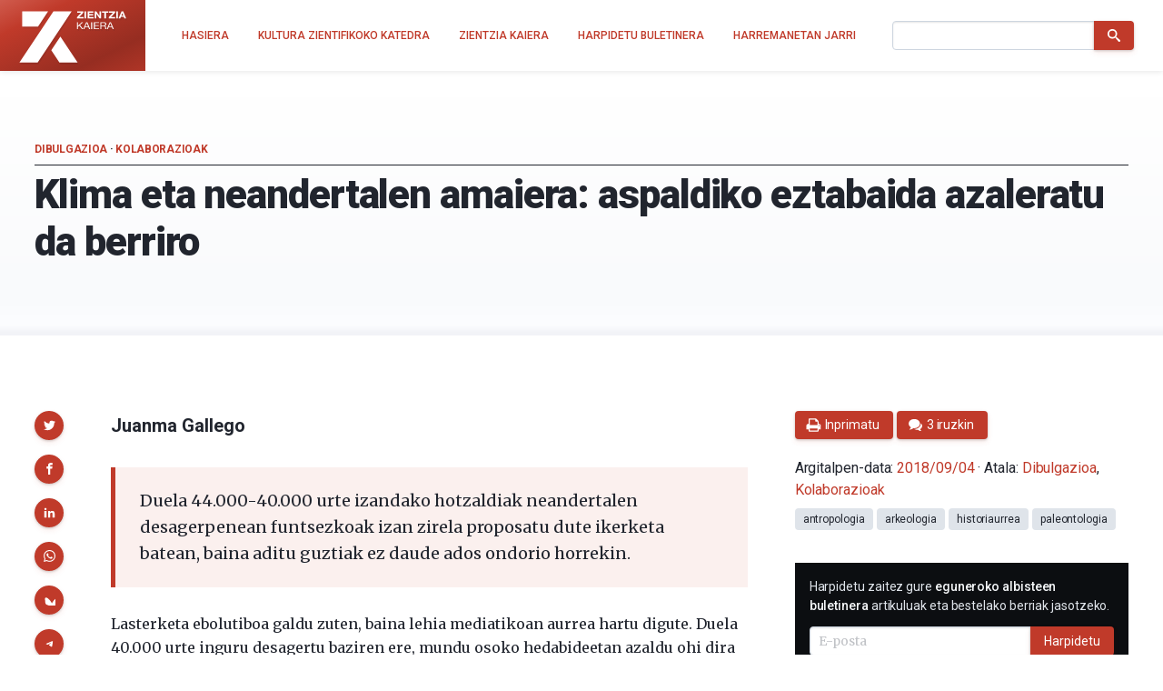

--- FILE ---
content_type: text/html; charset=UTF-8
request_url: https://zientziakaiera.eus/2018/09/04/klima-eta-neandertalen-amaiera-aspaldiko-eztabaida-azaleratu-da-berriro/
body_size: 22454
content:
<!doctype html>
<!--
Design and Development by:
____________________________________
  JOSE CUESTA
  jose.cuesta▷inerciacreativa.com
  https://inerciacreativa.com
  @inerciacreativa

-->
<html prefix="og: http://ogp.me/ns#" lang="eu">
<head>
	<meta charset="UTF-8">
	<meta name="viewport" content="width=device-width, initial-scale=1.0">
	
	<title>Klima eta neandertalen amaiera: aspaldiko eztabaida azaleratu da berriro - Zientzia Kaiera</title>
	<meta name="robots" content="index, follow, max-image-preview:large, max-snippet:-1, max-video-preview:-1">
	<meta name="description" content="Duela 44.000-40.000 urte izandako hotzaldiek neandertalen amaiera sortarazi edota funtsezkoak izan zirela proposatu dute ikerketa batean, baina aditu guztiak ez daude ados ondorio horrekin.">
	<meta property="og:locale" content="eu">
	<meta property="og:type" content="article">
	<meta property="og:title" content="Klima eta neandertalen amaiera: aspaldiko eztabaida azaleratu da berriro - Zientzia Kaiera">
	<meta property="og:description" content="Duela 44.000-40.000 urte izandako hotzaldiek neandertalen amaiera sortarazi edota funtsezkoak izan zirela proposatu dute ikerketa batean, baina aditu guztiak ez daude ados ondorio horrekin.">
	<meta property="og:url" content="https://zientziakaiera.eus/2018/09/04/klima-eta-neandertalen-amaiera-aspaldiko-eztabaida-azaleratu-da-berriro/">
	<meta property="og:site_name" content="Zientzia Kaiera">
	<meta property="article:publisher" content="https://www.facebook.com/CatedraDeCulturaCientifica">
	<meta property="article:published_time" content="2018-09-04T07:00:20+00:00">
	<meta property="article:modified_time" content="2018-09-03T17:38:32+00:00">
	<meta property="og:image" content="https://zientziakaiera.eus/app/uploads/2018/09/1_irudia_sapiens_neandertal.jpg">
	<meta property="og:image:width" content="984">
	<meta property="og:image:height" content="553">
	<meta property="og:image:type" content="image/jpeg">
	<meta name="author" content="Zientzia Kaiera">
	<meta name="twitter:card" content="summary_large_image">
	<meta name="twitter:creator" content="@https://twitter.com/zientzia_k">
	<meta name="twitter:site" content="@zientzia_k">
	<meta name="twitter:label1" content="Written by">
	<meta name="twitter:data1" content="Zientzia Kaiera">
	<meta name="twitter:label2" content="Est. reading time">
	<meta name="twitter:data2" content="4 minutua">
	<meta name="facebook-domain-verification" content="bk371ioks6b8njyq4royspidwjgu3c">
	<link href="https://zientziakaiera.eus/2018/09/04/klima-eta-neandertalen-amaiera-aspaldiko-eztabaida-azaleratu-da-berriro/" rel="canonical">
	<link crossorigin href="https://fonts.googleapis.com" rel="preconnect">
	<link crossorigin href="https://fonts.gstatic.com" rel="preconnect">
	<link href="https://zientziakaiera.eus/?p=8458" rel="shortlink">
	<link href="https://zientziakaiera.eus/feed/calendar/" rel="alternate" title="Subscribe to events — iCalendar" type="text/calendar">
	<link href="https://fonts.googleapis.com/css2?family=Roboto:wght@300;400;500;700;900&#038;family=Merriweather:ital,wght@0,400;0,700;1,400;1,700&#038;display=swap" rel="preload" as="style" crossorigin>
	<link href="https://fonts.googleapis.com/css2?family=Roboto:wght@300;400;500;700;900&#038;family=Merriweather:ital,wght@0,400;0,700;1,400;1,700&#038;display=swap" rel="stylesheet" media="print" crossorigin onload="this.media=&#039;all&#039;">
	<link href="https://zientziakaiera.eus/wp/wp-includes/css/classic-themes.min.css?ver=1" id="classic-theme-styles-css" media="all" rel="stylesheet">
	<link href="https://zientziakaiera.eus/app/themes/spin/assets/styles/app.85199f117369.css" id="spin-css" media="all" rel="stylesheet">
	<script async data-cfasync="false" data-wpfc-render="false" src="//www.googletagmanager.com/gtag/js?id=G-TE5XQ0E01E"></script>
	<script data-cfasync="false" data-wpfc-render="false">
		var mi_version = '8.13.1';
		var mi_track_user = true;
		var mi_no_track_reason = '';
		var disableStrs = [
		'ga-disable-G-TE5XQ0E01E',
		'ga-disable-UA-44160239-1',
		];
		/* Function to detect opted out users */
		function __gtagTrackerIsOptedOut() {
		for (var index = 0; index < disableStrs.length; index++) {
		if (document.cookie.indexOf(disableStrs[index] + '=true') > -1) {
		return true;
		}
		}
		return false;
		}
		/* Disable tracking if the opt-out cookie exists. */
		if (__gtagTrackerIsOptedOut()) {
		for (var index = 0; index < disableStrs.length; index++) {
		window[disableStrs[index]] = true;
		}
		}
		/* Opt-out function */
		function __gtagTrackerOptout() {
		for (var index = 0; index < disableStrs.length; index++) {
		document.cookie = disableStrs[index] + '=true; expires=Thu, 31 Dec 2099 23:59:59 UTC; path=/';
		window[disableStrs[index]] = true;
		}
		}
		if ('undefined' === typeof gaOptout) {
		function gaOptout() {
		__gtagTrackerOptout();
		}
		}
		window.dataLayer = window.dataLayer || [];
		window.MonsterInsightsDualTracker = {
		helpers: {},
		trackers: {},
		};
		if (mi_track_user) {
		function __gtagDataLayer() {
		dataLayer.push(arguments);
		}
		function __gtagTracker(type, name, parameters) {
		if (!parameters) {
		parameters = {};
		}
		if (parameters.send_to) {
		__gtagDataLayer.apply(null, arguments);
		return;
		}
		if (type === 'event') {
		parameters.send_to = monsterinsights_frontend.v4_id;
		var hookName = name;
		if (typeof parameters['event_category'] !== 'undefined') {
		hookName = parameters['event_category'] + ':' + name;
		}
		if (typeof MonsterInsightsDualTracker.trackers[hookName] !== 'undefined') {
		MonsterInsightsDualTracker.trackers[hookName](parameters);
		} else {
		__gtagDataLayer('event', name, parameters);
		}
		parameters.send_to = monsterinsights_frontend.ua;
		__gtagDataLayer(type, name, parameters);
		} else {
		__gtagDataLayer.apply(null, arguments);
		}
		}
		__gtagTracker('js', new Date());
		__gtagTracker('set', {
		'developer_id.dZGIzZG': true,
		});
		__gtagTracker('config', 'G-TE5XQ0E01E', {"forceSSL":"true","link_attribution":"true"} );
		__gtagTracker('config', 'UA-44160239-1', {"forceSSL":"true","link_attribution":"true"} );
		window.gtag = __gtagTracker;										(function () {
		/* https://developers.google.com/analytics/devguides/collection/analyticsjs/ */
		/* ga and __gaTracker compatibility shim. */
		var noopfn = function () {
		return null;
		};
		var newtracker = function () {
		return new Tracker();
		};
		var Tracker = function () {
		return null;
		};
		var p = Tracker.prototype;
		p.get = noopfn;
		p.set = noopfn;
		p.send = function () {
		var args = Array.prototype.slice.call(arguments);
		args.unshift('send');
		__gaTracker.apply(null, args);
		};
		var __gaTracker = function () {
		var len = arguments.length;
		if (len === 0) {
		return;
		}
		var f = arguments[len - 1];
		if (typeof f !== 'object' || f === null || typeof f.hitCallback !== 'function') {
		if ('send' === arguments[0]) {
		var hitConverted, hitObject = false, action;
		if ('event' === arguments[1]) {
		if ('undefined' !== typeof arguments[3]) {
		hitObject = {
		'eventAction': arguments[3],
		'eventCategory': arguments[2],
		'eventLabel': arguments[4],
		'value': arguments[5] ? arguments[5] : 1,
		}
		}
		}
		if ('pageview' === arguments[1]) {
		if ('undefined' !== typeof arguments[2]) {
		hitObject = {
		'eventAction': 'page_view',
		'page_path': arguments[2],
		}
		}
		}
		if (typeof arguments[2] === 'object') {
		hitObject = arguments[2];
		}
		if (typeof arguments[5] === 'object') {
		Object.assign(hitObject, arguments[5]);
		}
		if ('undefined' !== typeof arguments[1].hitType) {
		hitObject = arguments[1];
		if ('pageview' === hitObject.hitType) {
		hitObject.eventAction = 'page_view';
		}
		}
		if (hitObject) {
		action = 'timing' === arguments[1].hitType ? 'timing_complete' : hitObject.eventAction;
		hitConverted = mapArgs(hitObject);
		__gtagTracker('event', action, hitConverted);
		}
		}
		return;
		}
		function mapArgs(args) {
		var arg, hit = {};
		var gaMap = {
		'eventCategory': 'event_category',
		'eventAction': 'event_action',
		'eventLabel': 'event_label',
		'eventValue': 'event_value',
		'nonInteraction': 'non_interaction',
		'timingCategory': 'event_category',
		'timingVar': 'name',
		'timingValue': 'value',
		'timingLabel': 'event_label',
		'page': 'page_path',
		'location': 'page_location',
		'title': 'page_title',
		};
		for (arg in args) {
		if (!(!args.hasOwnProperty(arg) || !gaMap.hasOwnProperty(arg))) {
		hit[gaMap[arg]] = args[arg];
		} else {
		hit[arg] = args[arg];
		}
		}
		return hit;
		}
		try {
		f.hitCallback();
		} catch (ex) {
		}
		};
		__gaTracker.create = newtracker;
		__gaTracker.getByName = newtracker;
		__gaTracker.getAll = function () {
		return [];
		};
		__gaTracker.remove = noopfn;
		__gaTracker.loaded = true;
		window['__gaTracker'] = __gaTracker;
		})();
		} else {
		console.log("");
		(function () {
		function __gtagTracker() {
		return null;
		}
		window['__gtagTracker'] = __gtagTracker;
		window['gtag'] = __gtagTracker;
		})();
		}
	</script>
	<script id="monsterinsights-frontend-script-js" src="https://zientziakaiera.eus/app/plugins/google-analytics-for-wordpress/assets/js/frontend-gtag.min.js?ver=8.13.1"></script>
	<script data-cfasync="false" data-wpfc-render="false" id="monsterinsights-frontend-script-js-extra">
		var monsterinsights_frontend = {"js_events_tracking":"true","download_extensions":"doc,pdf,ppt,zip,xls,docx,pptx,xlsx","inbound_paths":"[{\"path\":\"\\\/go\\\/\",\"label\":\"affiliate\"},{\"path\":\"\\\/recommend\\\/\",\"label\":\"affiliate\"}]","home_url":"https:\/\/zientziakaiera.eus","hash_tracking":"false","ua":"UA-44160239-1","v4_id":"G-TE5XQ0E01E"};
	</script>
</head>
<body class="single single-post post-standard has-latest has-events" itemscope itemtype="https://schema.org/WebSite">
<header class="nav">
	<div class="nav__brand">
	<p class="nav__title" itemprop="name">Zientzia Kaiera — Kultura Zientifikoko Katedra</p>
	<p class="nav__description" itemprop="description">Kultura Zientifikoko Katedra</p>
	<link itemprop="publisher" href="#publisher">
	<link itemprop="image" href="https://zientziakaiera.eus/app/themes/spin/assets/images/logo.png">
	<a class="nav__link" href="https://zientziakaiera.eus/" itemprop="url" rel="home">
		<svg viewBox="0 0 510 278" focusable="false" role="img" class="brand brand--main"><defs><linearGradient id="background" x1="-.1" y1="0" x2="1.1" y2="1"><animate attributeName="y2" repeatCount="indefinite" dur="4s" keyTimes="0;0.5;1" values="-0.5;0.5;-0.5" keySplines="0.5 0 0.5 1;0.5 0 0.5 1" calcMode="spline"/><stop stop-color="#f03a24" offset="0"/><stop stop-color="#962d21" offset="1"/></linearGradient><path d="m164.995 22.443-38.748 58.125L5.88 261.139h85.233L211.445 80.538l38.711-58.095zm32.502 117.746-42.601 63.928 37.994 57.022h85.233zM18.781 22.452v70.92l73.978.006 8.543-12.81 38.708-58.071z" id="isotype"/><g id="logotype"><path d="m275.199 49.17 19.313-20.736h-17.795V22.46h28.331v5.614L285.737 48.81h19.815v5.975h-30.353V49.17zm35.009-26.711h7.918v32.325h-7.918V22.459zm14.883 0h26.919v5.974h-19.006v6.925h17.445v5.526h-17.445v7.925h19.414v5.975h-27.327V22.459zm32.688 0h7.864l15.022 21.687h.104V22.459h7.408v32.325h-7.917l-14.973-21.641h-.101v21.641h-7.408V22.459zm45.341 5.975h-10.789V22.46h29.498v5.974h-10.79v26.351h-7.919V28.434zm20.535 20.736 19.314-20.736h-17.794V22.46h28.33v5.614L434.192 48.81h19.814v5.975h-30.352V49.17zm35.011-26.711h7.915v32.325h-7.915V22.459zm24.714 0h8.119l13.46 32.325h-8.221l-2.725-7.199h-13.46l-2.826 7.199h-8.014l13.667-32.325zm-.752 19.829h9.326l-4.54-11.86h-.098l-4.688 11.86z" id="zientzia"/><g id="kaiera"><path d="M275.196 72.638h4.748v16.394l18.085-16.394h6.14l-15.037 13.261 15.641 19.617h-5.994l-12.89-16.622-5.944 5.112v11.51h-4.748V72.638z"/><path d="M318.223 72.638h5.246l13.94 32.878h-5.249l-3.898-9.898h-15.086l-3.997 9.898h-4.895l13.939-32.878zm-3.546 19.293h12.088L320.821 76.6h-.101l-6.043 15.331zm26.437-19.293h4.747v32.878h-4.747V72.638zm12.744 0h24.63v3.686h-19.879v10.453h18.533v3.682h-18.533v11.374h20.033v3.684h-24.784V72.638zm30.532 0h16.788c6.697 0 10.843 3.362 10.843 8.611 0 3.961-1.899 7.233-6.192 8.336v.09c4.14.735 4.99 3.543 5.346 6.767.3 3.223.1 6.814 2.095 9.069h-5.291c-1.347-1.334-.604-4.881-1.302-8.102-.501-3.224-1.351-5.941-5.947-5.941h-11.59v14.043h-4.749V72.638zm14.641 15.149c4.443 0 8.24-1.059 8.24-5.846 0-3.223-1.899-5.618-6.346-5.618h-11.787v11.464h9.893zm29.285-15.149h5.246l13.939 32.878h-5.245l-3.897-9.898h-15.09l-3.994 9.898h-4.9l13.941-32.878zm-3.55 19.293h12.092L430.911 76.6h-.1l-6.045 15.331z"/></g></g></defs><title>Zientzia Kaiera</title><path class="brand__background" fill="#c03a2a" d="M0 0h510v278H0z"/><use class="brand__logotype" fill="#FFF" href="#logotype"/><use class="brand__isotype" fill="#FFF" href="#isotype"/></svg>
	</a>
	<button class="nav__toggle button is-primary is-outlined" type="button" data-toggle="collapse" data-target="#navigation" aria-expanded="false" aria-controls="navigation" aria-label="Menu">
		<svg focusable="false" aria-hidden="true" class="icon icon-menu"><use href="#icon-menu" aria-hidden="true"></use></svg>
	</button>
</div>
<nav class="nav__menu collapse" id="navigation">
<ul class="nav__list" itemprop="hasPart" itemscope itemtype="https://schema.org/SiteNavigationElement">
	<li class="nav__item"><a href="https://zientziakaiera.eus/" itemprop="url" class="nav__link"><span itemprop="name">Hasiera</span></a></li><li class="nav__item"><a href="https://zientziakaiera.eus/kultura-zientifikoko-katedra/" itemprop="url" class="nav__link"><span itemprop="name">Kultura Zientifikoko Katedra</span></a></li><li class="nav__item"><a href="https://zientziakaiera.eus/zientzia-kaieraren-aurkezpena/" itemprop="url" class="nav__link"><span itemprop="name">Zientzia Kaiera</span></a></li><li class="nav__item"><a href="https://zientziakaiera.eus/boletina/" itemprop="url" class="nav__link"><span itemprop="name">Harpidetu buletinera</span></a></li><li class="nav__item"><a href="https://zientziakaiera.eus/harremanetan-jarri/" itemprop="url" class="nav__link"><span itemprop="name">Harremanetan Jarri</span></a></li></ul>
<form class="nav__form form form--inline" action="https://zientziakaiera.eus/" role="search" itemprop="potentialAction" itemscope itemtype="https://schema.org/SearchAction">
	<div class="field has-addons">
		<span class="control">
			<label for="search" class="is-sr-only">Bilatu</label>
			<input id="search" class="input" type="search" name="s" value="" required>
							<meta itemprop="query-input" content="required name=search_term_string">
				<meta itemprop="target" content="https://zientziakaiera.eus/?s={search_term_string}">
					</span>
		<span class="control">
			<button class="button is-primary"><svg focusable="false" role="img" aria-labelledby="icon-search__title-0" class="icon icon-search"><title id="icon-search__title-0">Bilatu</title><use href="#icon-search" aria-hidden="true"></use></svg></button>
		</span>
	</div>
</form>
</nav>
</header>

<main class="main">
		<article class="post is-standard has-thumbnail" itemscope itemtype="https://schema.org/Article">
		<link itemprop="publisher" href="#publisher">
		
<header class="post__header">
	<h1 class="header__title" itemprop="headline">Klima eta neandertalen amaiera: aspaldiko eztabaida azaleratu da berriro</h1>
			<p class="header__subtitle">
										<a href="https://zientziakaiera.eus/saila/dibulgazioa/" itemprop="articleSection">Dibulgazioa</a> &middot; 			<a href="https://zientziakaiera.eus/saila/dibulgazioa/kolaborazioak/" itemprop="articleSection">Kolaborazioak</a>	
									</p>
	</header>
		<div class="post__body">
			<div class="post__content content" itemprop="articleBody">
				<p class="post__author">Juanma Gallego</p> <p class="post__lead">Duela 44.000-40.000 urte izandako hotzaldiak neandertalen desagerpenean funtsezkoak izan zirela proposatu dute ikerketa batean, baina aditu guztiak ez daude ados ondorio horrekin.</p> <p>Lasterketa ebolutiboa galdu zuten, baina lehia mediatikoan aurrea hartu digute. Duela 40.000 urte inguru desagertu baziren ere, mundu osoko hedabideetan azaldu ohi dira neandertalak. Are gehiago, aldian behin, lehen mailako albiste bilakatzen dira. Zuhaitz ebolutiboan gertuen izan dugun espeziea izan da, urrutiko ahaide batzuen antzera. Gainera, tarte labur batez, gure arbasoekin batera Eurasia partekatu zuten. Hortaz, ez da zaila azaltzea haiekiko gaur egungo gizakiok dugun lilura.</p> <p>Erakarpen hori ez da arlo mediatikora mugatu. <strong>Zientzialarien jomugan aspalditik izan da espeziea, baina bereziki azken hamarkadak emankorrak izan dira, batez ere paleogenomikan egindako aurrerapenei esker</strong>. Horien bitartez, gero eta gehiago. XIX. mendeko irudi zatarra albo batera utzi eta gugandik gertuago dagoen gizakia azaltzen ari da orain.</p> <figure id="attachment_8459" aria-describedby="caption-attachment-8459" class="wp-caption aligncenter"><img decoding="async" loading="lazy" class="size-full wp-image-8459" src="https://zientziakaiera.eus/app/uploads/2018/09/1_irudia_sapiens_neandertal.jpg" alt width="984" height="553" srcset="https://zientziakaiera.eus/app/uploads/2018/09/1_irudia_sapiens_neandertal.jpg 984w, https://zientziakaiera.eus/app/uploads/2018/09/1_irudia_sapiens_neandertal-260x146.jpg 260w, https://zientziakaiera.eus/app/uploads/2018/09/1_irudia_sapiens_neandertal-768x432.jpg 768w, https://zientziakaiera.eus/app/uploads/2018/09/1_irudia_sapiens_neandertal-640x360.jpg 640w" sizes="(max-width: 984px) 100vw, 984px"><figcaption id="caption-attachment-8459" class="wp-caption-text">1. irudia: Neandertalei buruz gero eta gehiago ezagutzen dugun arren, eztabaida sutsuak daude haien inguruan. (Argazkia: Natural History Museum / Open Government Licence)</figcaption></figure><p>Paleoantropologiaren alorrean ohikoa denez, eztabaida sutsuak piztu dira gertutasun horri buruzko proposamen berriak mahai gainean jarri direnean. <strong>Duela gutxi proposatu da neandertalak artea egiteko gai izan zirela, eta sua pizteko modurik bazutela</strong>. Hau guztia, gainera, kideak “hilobiratzeko” ohiturarekin eta sinbolismo garatuaren beste hainbat adibiderekin hornituta.</p> <p>Modu berean, berriki proposatu izan da Asian aurkitutako fosil baten arrasto genetikoa <a href="https://zientzia.eus/artikuluak/ama-neandertala-eta-aita-denisovarra-zituen-neska-/">neandertalen eta denisovarren arteko hibrido batena dela</a>. Proposamen hauen guztien inguruan zalantzak agertu dira, baina zalantzarako eta eztabaidarako alorraren bat egotekotan, horixe da espeziaren desagerpenaren inguruko eztabaida.</p> <p><strong>Jakina denez, argitu gabeko misterioa da neandertalak zergatik desagertu ziren, eta hipotesi asko egin dira gertaera hori azaltzeko</strong>. Duela hainbat urte nahiko zabalduta zegoen gizaki modernoek neandertalak akabatu zituztelako ideia, baina ikuspegi hori gero eta gehiago baztertzen ari da. Zaila da, ordea, idazkirik gabeko garai urrun horietan harremanak nolakoak izan ziren jakitea.</p> <p><em>Cro-Magnon</em> liburuan <a href="https://en.wikipedia.org/wiki/Brian_M._Fagan">Brian Fagan</a> antropologo ezagunak distantzian oinarritutako elkarbizitza baketsua irudikatu du; aita sapiens sapiens baten ahoan jarri du seme-alabei emandako azalpena, neandertal batekin bat-batean topo egin eta gero. “Orain arraroa da neandertalak ikustea, batez ere hilabeterik hotzenetan. Gugandik ezberdinak dira, azaldu die. Ez dute guk bezala hitz egiten, ezin diegu ulertu, baina inoiz ez digute kalterik egiten. Ez ikusiarena egiten diegu, besterik gabe…”.</p> <p>Desagerpena azaltzeko hipotesi gehienek klima aldaketa, eta horren ondorioz ekosistemetan sorturiko eraldaketak izan dituzte abiapuntu, eta horietan sakondu du ere <a href="http://www.pnas.org/content/early/2018/08/21/1808647115"><em>PNAS</em> aldizkarian agertu berri den ikerketa batek</a>. Paleolito aroan izandako klima aldaketa aztertu dute, baina, batez ere, Europa erdialdeko ekialdean jarri dute arreta. Karpatoetan kokatutako Ascunsa eta Tausoare (Errumania) izeneko kobak aztertu dituzte, garaiko klimaren berri izateko. <strong>Zehazki, duela 44.000-40.000 urte izandako tenperaturak aztertu dituzte, eta datu horiek neandertalek utzitako aztarna arkeologikoekin alderatu dituzte</strong>. Bereziki, leize horietako <a href="https://eu.wikipedia.org/wiki/Espeleotema">espeleotemak</a> izan dituzte aztergai. Alderaketa horren bitartez, ikusi dute garairik hotzenetan neandertalek landutako tresnarik ez direla aurkitu.</p> <p>Ordukoak ez ziren edonolako aldaketak izan. Danubio ibaiaren haranaren goiko eta erdiko aldeetan zero azpiko bi gradu zentigraduko batez besteko tenperaturak egon zirela zehaztu dute. Horiek horrela, <strong>ikertzaileek iradoki dute Europako Paleolitoan izandako bi hotzaldi gogorrek neandertalen beherakada eta gizaki modernoen gorakada ahalbidetu zituztela</strong>. Halere, egileek onartu dute ezin izan dutela aurkitu bi aldagai hauen arteko harreman zuzenik.</p> <p><strong>Egin duten irakurketaren arabera, garairik hotzenetan ehizarako aukerak gutxitu zitzaizkien neandertalei, eta, horregatik, elikadura iturri nagusirik gabe geratu ziren</strong>. Ideiari jarraiki, haragian oinarritutako elikadura izan omen zen, hain zuzen, espeziaren gainbeheraren zio nagusiena. Gizaki modernoek, aldiz, orokorrean dieta zabalagoa zutela uste dute adituek, eta landareak, arrainak eta itsaskiak ere baliatzen zituzten bizirik irauteko.</p> <figure id="attachment_8460" aria-describedby="caption-attachment-8460" class="wp-caption aligncenter"><img decoding="async" loading="lazy" class="size-full wp-image-8460" src="https://zientziakaiera.eus/app/uploads/2018/09/2_irudia_Tausoara.jpg" alt width="1600" height="1146" srcset="https://zientziakaiera.eus/app/uploads/2018/09/2_irudia_Tausoara.jpg 1600w, https://zientziakaiera.eus/app/uploads/2018/09/2_irudia_Tausoara-223x160.jpg 223w, https://zientziakaiera.eus/app/uploads/2018/09/2_irudia_Tausoara-768x550.jpg 768w, https://zientziakaiera.eus/app/uploads/2018/09/2_irudia_Tausoara-640x458.jpg 640w" sizes="(max-width: 1600px) 100vw, 1600px"><figcaption id="caption-attachment-8460" class="wp-caption-text">2. irudia: Errumaniako Ascunsa eta Tausoare leizeetan -irudian- dauden espeleotemak baliatu dituzte datu paleoklimatikoak eskuratzeko. (Argazkia: Crin Theodorescu)</figcaption></figure><p>Puntu honetan, azken urteetan zabalduen dagoen hipotesiarekin bat egin dute ikertzaileek: neandertalak ez omen ziren desagertu zuzenean gizaki modernoek egindako presioaren ondorioz, Europako ekosistemetan izandako aldaketei aurre egiteko ezintasunagatik baizik.</p> <h2>Ezbaia, abian</h2> <p>Zuhurtziaz hartu du ikerketa Joseba Rios Garaizar ikertzaileak, <a href="https://twitter.com/jorios/status/1034311624902037505">Twitter bitartez</a> argitaratutako mezu baten arabera. Artikulua sakonki irakurri behar duela aitortuta ere, <strong>hasierako begirada batean sinpletzat jo du ikerketa. Haren ustetan, aztarna arkeologikorik gabeko geruzak egon ez izanak ez du esan nahi halabeharrez eremu horietan gizakirik ez zegoenik</strong>.</p> <p>Riosek gertutik ezagutzen du bi espezieen arteko trantsizioa, eta urte honetan bertan <a href="https://journals.plos.org/plosone/article?id=10.1371/journal.pone.0194708">Kantauri itsasoko ertzeko hainbat aztarnategiren datazioen doiketan parte hartu du</a>. Datu horiek oinarri, argitu ahal izan dute neandertalak eta gizaki modernoak milurteko batez baino ez zirela egon batera penintsularen iparraldean, eta ondorioztatu dute bertan bederen zaila izan zitekeela bi espezieek elkar topo egitea.</p> <p>Ez da, noski, zalantzak agertu dituen aditu bakarra. Adibidez, <a href="https://www.haaretz.com/archaeology/.premium.MAGAZINE-we-didn-t-kill-the-neanderthals-climate-change-did-new-stud-1.6414271">Haaretz egunkariari egindako adierazpenetan</a> Israel <strong>Hershkovitz antropologoak argudiatu du neandertalek halako garai hotz asko pairatu behar izan zituztela aurretik ere</strong>. “Nolatan ba soilik azken garaietako hotzaldi horiek eragin zieten neandertalei, eta ez, ordea, aurrekoek?”, planteatu du Hershkovitzek.</p> <h2>Erreferentzia bibliografikoak</h2> <p>Staubwasser Michael et al. (2018). Impact of climate change on the transition of Neanderthals to modern humans in Europe. PNAS, 201808647; published ahead of print August. DOI: <a href="https://doi.org/10.1073/pnas.1808647115">https://doi.org/10.1073/pnas.1808647115</a></p> <hr> <p><strong>Egileaz:</strong> Juanma Gallego (<a href="https://twitter.com/juanmagallego">@juanmagallego</a>) zientzia kazetaria da.</p>
			</div>
			
<aside class="post__share">
	<h2 class="share__title">Partekatu</h2>
	<ul class="share__list">
		<li class="share__item"><a href="https://twitter.com/intent/tweet?text=Klima%20eta%20neandertalen%20amaiera%3A%20aspaldiko%20eztabaida%20azaleratu%20da%20berriro&amp;url=https%3A%2F%2Fzientziakaiera.eus%2F2018%2F09%2F04%2Fklima-eta-neandertalen-amaiera-aspaldiko-eztabaida-azaleratu-da-berriro%2F&amp;via=zientzia_k" data-name="Twitter" data-action="tweet" data-width="550" data-height="480" class="button share__button is-primary" role="button"><svg focusable="false" role="img" aria-labelledby="icon-twitter__title-0" class="icon icon-twitter"><title id="icon-twitter__title-0">Twitterrera bidali</title><use href="#icon-twitter" aria-hidden="true"></use></svg></a></li>
		<li class="share__item"><a href="https://www.facebook.com/sharer.php?t=Klima%20eta%20neandertalen%20amaiera%3A%20aspaldiko%20eztabaida%20azaleratu%20da%20berriro&amp;u=https%3A%2F%2Fzientziakaiera.eus%2F2018%2F09%2F04%2Fklima-eta-neandertalen-amaiera-aspaldiko-eztabaida-azaleratu-da-berriro%2F" data-name="Facebook" data-action="send" data-width="850" data-height="500" class="button share__button is-primary" role="button"><svg focusable="false" role="img" aria-labelledby="icon-facebook__title-0" class="icon icon-facebook"><title id="icon-facebook__title-0">Facebooken partekatu</title><use href="#icon-facebook" aria-hidden="true"></use></svg></a></li>
		<li class="share__item"><a href="https://www.linkedin.com/cws/share?url=https%3A%2F%2Fzientziakaiera.eus%2F2018%2F09%2F04%2Fklima-eta-neandertalen-amaiera-aspaldiko-eztabaida-azaleratu-da-berriro%2F&amp;token=&amp;isFramed=true" data-name="LinkedIn" data-action="share" data-width="550" data-height="550" class="button share__button is-primary" role="button"><svg focusable="false" role="img" aria-labelledby="icon-linkedin__title-0" class="icon icon-linkedin"><title id="icon-linkedin__title-0">LinkedInen partekatu</title><use href="#icon-linkedin" aria-hidden="true"></use></svg></a></li>
		<li class="share__item"><a href="whatsapp://send?text=Klima%20eta%20neandertalen%20amaiera%3A%20aspaldiko%20eztabaida%20azaleratu%20da%20berriro%20-%20https%3A%2F%2Fzientziakaiera.eus%2F2018%2F09%2F04%2Fklima-eta-neandertalen-amaiera-aspaldiko-eztabaida-azaleratu-da-berriro%2F" data-name="WhatsApp" data-action="share/whatsapp/share" class="button share__button is-primary" role="button"><svg focusable="false" role="img" aria-labelledby="icon-whatsapp__title-0" class="icon icon-whatsapp"><title id="icon-whatsapp__title-0">WhatsAppen bidez partekatu</title><use href="#icon-whatsapp" aria-hidden="true"></use></svg></a></li>
		<li class="share__item"><a href="https://bsky.app/intent/compose?text=Klima eta neandertalen amaiera: aspaldiko eztabaida azaleratu da berriro%20https%3A%2F%2Fzientziakaiera.eus%2F2018%2F09%2F04%2Fklima-eta-neandertalen-amaiera-aspaldiko-eztabaida-azaleratu-da-berriro%2F" aria-label="Share on Bluesky" data-name="Bluesky" class="button share__button is-primary" role="button"><svg focusable="false" role="img" aria-labelledby="icon-bluesky__title-0" class="icon icon-bluesky"><title id="icon-bluesky__title-0">Share on Bluesky</title><use href="#icon-bluesky" aria-hidden="true"></use></svg></a></li>
		  <li class="share__item"><a href="https://telegram.me/share/url?url=Klima eta neandertalen amaiera: aspaldiko eztabaida azaleratu da berriro%20https%3A%2F%2Fzientziakaiera.eus%2F2018%2F09%2F04%2Fklima-eta-neandertalen-amaiera-aspaldiko-eztabaida-azaleratu-da-berriro%2F" aria-label="Share on Telegram" data-name="Telegram" class="button share__button is-primary" role="button"><svg focusable="false" role="img" aria-labelledby="icon-telegram__title-0" class="icon icon-telegram"><title id="icon-telegram__title-0">Share on Telegram</title><use href="#icon-telegram" aria-hidden="true"></use></svg></a></li>
		<li class="share__item"><a href="https://mastodon.social/share?text=Klima eta neandertalen amaiera: aspaldiko eztabaida azaleratu da berriro%20https%3A%2F%2Fzientziakaiera.eus%2F2018%2F09%2F04%2Fklima-eta-neandertalen-amaiera-aspaldiko-eztabaida-azaleratu-da-berriro%2F" aria-label="Share on Mastodon" data-name="Mastodon" class="button share__button is-primary" role="button"><svg focusable="false" role="img" aria-labelledby="icon-mastodon__title-0" class="icon icon-mastodon"><title id="icon-mastodon__title-0">Share on Mastodon</title><use href="#icon-mastodon" aria-hidden="true"></use></svg></a></li>
	</ul>
</aside>
		</div>
		<div class="post__aside">
			
<footer class="widget widget--metas">
	<div class="widget__content">
		<link itemprop="publisher" href="#publisher">
		<p class="meta__byline"><span itemprop="author" itemscope itemtype="https://schema.org/Person"><a itemprop="url" class="meta__author" rel="author" href="https://zientziakaiera.eus/egilea/zientzia-kaiera/"><span itemprop="name">Zientzia Kaiera</span></a></span>ren eskutik</p>
		<p class="meta__buttons"><a class="meta__button button is-primary" href="javascript:window.print()"><svg focusable="false" aria-hidden="true" class="icon icon-print"><use href="#icon-print" aria-hidden="true"></use></svg><span>Inprimatu</span></a><a class="meta__button button is-primary" href="#comments"><svg focusable="false" aria-hidden="true" class="icon icon-comments"><use href="#icon-comments" aria-hidden="true"></use></svg><span>3 iruzkin</span></a></p>
		<p class="meta__published">Argitalpen-data: <a class="meta__link" itemprop="mainEntityOfPage url" href="https://zientziakaiera.eus/2018/09/04/klima-eta-neandertalen-amaiera-aspaldiko-eztabaida-azaleratu-da-berriro/">
		<time itemprop="datePublished dateModified" class="date" datetime="2018-09-04T09:00:20+00:00">2018/09/04</time>
	</a> &#183; Atala: <span class="meta__categories categories" aria-label="Kategoriak"><span itemprop="about" itemscope itemtype="https://schema.org/Thing"><a class="is-meta category" href="https://zientziakaiera.eus/saila/dibulgazioa/" itemprop="url"><span itemprop="name">Dibulgazioa</span></a></span>, 																	<span itemprop="about" itemscope itemtype="https://schema.org/Thing"><a class="is-meta category" href="https://zientziakaiera.eus/saila/dibulgazioa/kolaborazioak/" itemprop="url"><span itemprop="name">Kolaborazioak</span></a></span></span></p>
		<p class="meta__tags tags" aria-label="Etiketak"><meta itemprop="keywords" content="antropologia, arkeologia, historiaurrea, paleontologia"><a class="tag" href="https://zientziakaiera.eus/tag/antropologia/">antropologia</a><a class="tag" href="https://zientziakaiera.eus/tag/arkeologia/">arkeologia</a><a class="tag" href="https://zientziakaiera.eus/tag/historiaurrea/">historiaurrea</a><a class="tag" href="https://zientziakaiera.eus/tag/paleontologia/">paleontologia</a></p>
		<figure id="image" class="meta__image" itemprop="image" itemscope itemtype="https://schema.org/ImageObject"><img src="https://zientziakaiera.eus/app/uploads/2018/09/1_irudia_sapiens_neandertal-768x432.jpg" width="768" height="432" alt="Klima eta neandertalen amaiera: aspaldiko eztabaida azaleratu da berriro" itemprop="url"><meta itemprop="width" content="768"><meta itemprop="height" content="432"></figure>
	</div>
</footer>
			<aside id="mlb2-4016246" class="widget widget--subscription widget--inverse ml-subscribe-form ml-subscribe-form-4016246">
	<h2 class="widget__title is-sr-only">Harpidetu e-mail bidez</h2>
	<div class="widget__content">
		<div class="ml-row row-form">
			<form class="form form--inline ml-block-form" action="https://assets.mailerlite.com/jsonp/328022/forms/82622877533209846/subscribe" data-code="" method="post" target="_blank">
				<input type="hidden" name="ml-submit" value="1">
				<input type="hidden" name="anticsrf" value="true">
				<p class="field">
					<label class="label" for="ml-subscription">Harpidetu zaitez gure <strong>eguneroko albisteen buletinera</strong> artikuluak eta bestelako berriak jasotzeko.</label>
				</p>
				<div class="field has-addons">
					<span class="control ml-field-group ml-field-email ml-validate-email ml-validate-required">
						<input id="ml-subscription" type="email" name="fields[email]" class="input" placeholder="E-posta" data-inputmask="" autocomplete="email" required>
					</span>
					<span class="control">
						<button class="button is-primary primary">Harpidetu</button>
						<button disabled="disabled" type="button" class="button is-primary loading" style="display: none;">
							<span class="ml-spinner"></span>
							<span class="is-sr-only">Kargatzen...</span>
						</button>
					</span>
				</div>
			</form>
		</div>
		<div class="ml-row row-success" style="display: none">
			<h3>Eskerrik asko!</h3>
			<p>Ondo batu zara harpidedun zerrendara.</p>
		</div>
	</div>
</aside>
<script>
	function ml_webform_success_4016246() {
		const $ = ml_jQuery || jQuery;
		$('.ml-subscribe-form-4016246 .row-success').show();
		$('.ml-subscribe-form-4016246 .row-form').hide();
	}
</script>
<script src="https://groot.mailerlite.com/js/w/webforms.min.js?v300817f630ad0e957914d0b28a2b6d78" type="text/javascript"></script>
				<aside class="widget widget--events">
		<h2 class="widget__title">Hurrengo ekitaldiak</h2>
		<div class="widget__content events">
															<div class="event-preview is-block-link" itemscope itemtype="https://schema.org/Event">
					<h3 class="event__title">
						<a class="event__link is-link" href="https://zientziakaiera.eus/ekitaldiak/2026/1/21/kuantikaren-misterioa-ulertzeko-gakoak/" itemprop="url"><span itemprop="name">Kuantikaren misterioa ulertzeko gakoak</span></a>
					</h3>
					<div class="event__details">
						<div class="event__description" itemprop="description">Fisika kuantikoak materiaren eta energiaren portaera aztertzen du partikula atomikoetan eta azpiatomikoetan. Begi hutsez ikusezinak izan arren, gure errealitatearen euskarri dira. Mundu mikroskopiko horretan agintzen duten legeek ez dute fisika klasikoan bezala funtzionatzen, ez diote eguneroko logikari erantzuten eta matematikaren bidez bakarrik deskriba daitezke. Paradoxikoa izan daitekeen arren, probabilitatez eta…</div>
						<div class="event__date">
															<time itemprop="startDate endDate" datetime="2026-01-21T19:00:00+01:00">2026ko urtarrilaren 21a</time>
													</div>
						<div class="event__address" itemprop="location" itemscope itemtype="https://schema.org/Place">
															<span itemprop="name">Bidebarrietako Liburutegia</span>
														<div itemprop="address" itemscope itemtype="https://schema.org/PostalAddress">
								<meta itemprop="addressCountry" content="ES">
																	<span itemprop="streetAddress">Bidebarrieta kalea, 4.</span>,																									<span itemprop="addressLocality">Bilbo</span>
															</div>
						</div>
					</div>
					<figure class="event__image">
						<div class="image is-1by1" itemprop="image" itemscope itemtype="https://schema.org/ImageObject">
							<img itemprop="url" src="https://zientziakaiera.eus/app/uploads/2025/12/KZK-Bidebarrieta-Zientifikoa-urtarrila-2026-210x140.jpg" width="210" height="140" alt="">
							<meta itemprop="width" content="210">
							<meta itemprop="height" content="140">
						</div>
					</figure>
				</div>
															<div class="event-preview is-block-link" itemscope itemtype="https://schema.org/Event">
					<h3 class="event__title">
						<a class="event__link is-link" href="https://zientziakaiera.eus/ekitaldiak/2026/2/4/naturaren-sekretua-dokumentalaren-emanaldia-eta-ondorengo-solasaldia-bergaran/" itemprop="url"><span itemprop="name">“Naturaren sekretua” dokumentalaren emanaldia eta ondorengo solasaldia Bergaran</span></a>
					</h3>
					<div class="event__details">
						<div class="event__description" itemprop="description">Euskal Herriko Unibertsitateko Kultura Zientifikoko Katedrak ekoitzitako eta José Antonio Pérez Ledok zuzendutako Naturaren sekretua dokumentala datorren otsailaren 4an, asteazkena, 10:00etan ikusi ahal izango da Bergarako Seminarixoan. Ikus-entzunezko lan hau Pedro Miguel Etxenike, Euskal Herriko Unibertsitateko Materia Kondentsatuaren Fisikako katedradun ohiaren eta Donostia International Physics Centerreko (DIPC) presidentearen bizitza eta…</div>
						<div class="event__date">
															<time itemprop="startDate endDate" datetime="2026-02-04T10:00:00+01:00">2026ko otsailaren 4a</time>
													</div>
						<div class="event__address" itemprop="location" itemscope itemtype="https://schema.org/Place">
															<span itemprop="name">Seminarixoa</span>
														<div itemprop="address" itemscope itemtype="https://schema.org/PostalAddress">
								<meta itemprop="addressCountry" content="ES">
																	<span itemprop="streetAddress">San Martin Agirre Plaza, 4. 20570 </span>,																									<span itemprop="addressLocality">Bergara, Gipuzkoa</span>
															</div>
						</div>
					</div>
					<figure class="event__image">
						<div class="image is-1by1" itemprop="image" itemscope itemtype="https://schema.org/ImageObject">
							<img itemprop="url" src="https://zientziakaiera.eus/app/uploads/2026/01/IMG-Secreto-naturaleza-documental-210x140.png" width="210" height="140" alt="">
							<meta itemprop="width" content="210">
							<meta itemprop="height" content="140">
						</div>
					</figure>
				</div>
					</div>
	</aside>
			<aside class="widget widget--latest">
	<h2 class="widget__title">Azken artikuluak</h2>
	<ol class="widget__content latest">
					<li class="latest__item"><a class="latest__link" href="https://zientziakaiera.eus/2026/01/20/zientzia-eta-artea/">Zientzia eta artea: biodibertsitatea babesteko sinbiosia</a></li>
					<li class="latest__item"><a class="latest__link" href="https://zientziakaiera.eus/2026/01/19/energia-aurrezpena-eta-jasangarritasuna-aplikazioa-ikastetxeetan/">Energia aurrezpena eta jasangarritasuna: aplikazioa ikastetxeetan eta Eraikinen Kalitatea Kontrolatzeko Laborategian</a></li>
					<li class="latest__item"><a class="latest__link" href="https://zientziakaiera.eus/2026/01/18/marta-pina/">Marta Pina: «Zoragarria iruditzen zait “iraganeko detektibe” baten moduan aritzea»</a></li>
					<li class="latest__item"><a class="latest__link" href="https://zientziakaiera.eus/2026/01/17/zergatik-sortzen-da-ortzadarra/">Zergatik sortzen da ortzadarra?</a></li>
					<li class="latest__item"><a class="latest__link" href="https://zientziakaiera.eus/2026/01/16/mantis-ganbak/">Mantis ganbak: eraso ultra azkarra eta ezkutu fononikoa</a></li>
			</ol>
</aside>
			
<aside class="widget widget--categories">
    <h2 class="widget__title">Kategoriak</h2>
    <ul class="widget__content categories"><li class="categories__item"><a href="https://zientziakaiera.eus/saila/animalien-aferak/">Animalien aferak</a><small>(121)</small></li><li class="categories__item"><a href="https://zientziakaiera.eus/saila/argitalpenak/">Argitalpenak</a><small>(391)</small></li><li class="categories__item"><a href="https://zientziakaiera.eus/saila/covid19/">COVID19</a><small>(28)</small></li><li class="categories__item"><a href="https://zientziakaiera.eus/saila/dibulgazioa/">Dibulgazioa</a><small>(3317)</small></li><li class="categories__item"><a href="https://zientziakaiera.eus/saila/dibulgazioa/zientzia-eta-teknologiak-50-urte/">Zientzia eta Teknologiak 50 urte</a><small>(23)</small></li><li class="categories__item"><a href="https://zientziakaiera.eus/saila/dozena-erdi-ariketa-eta-datu-interesgarri/">Dozena erdi ariketa eta datu interesgarri</a><small>(99)</small></li><li class="categories__item"><a href="https://zientziakaiera.eus/saila/ehuko-ikerketa/">EHUko ikerketa</a><small>(398)</small></li><li class="categories__item"><a href="https://zientziakaiera.eus/saila/ekitaldiak/">Ekitaldiak</a><small>(59)</small></li><li class="categories__item"><a href="https://zientziakaiera.eus/saila/emakumeak-zientzian/">Emakumeak zientzian</a><small>(318)</small></li><li class="categories__item"><a href="https://zientziakaiera.eus/saila/eta/">Eta?</a><small>(12)</small></li><li class="categories__item"><a href="https://zientziakaiera.eus/saila/ezjakintasunaren-kartografia/">Ezjakintasunaren kartografia</a><small>(538)</small></li><li class="categories__item"><a href="https://zientziakaiera.eus/saila/gazte-galderak/">Gazte-galderak</a><small>(12)</small></li><li class="categories__item"><a href="https://zientziakaiera.eus/saila/gaztezulotik/">Gaztezulotik</a><small>(18)</small></li><li class="categories__item"><a href="https://zientziakaiera.eus/saila/gogo-elebiduna/">Gogo Elebiduna</a><small>(10)</small></li><li class="categories__item"><a href="https://zientziakaiera.eus/saila/ikasleen-begietatik/">Ikasleen begietatik</a><small>(16)</small></li><li class="categories__item"><a href="https://zientziakaiera.eus/saila/ikertzen-dut/">Ikertzen dut</a><small>(18)</small></li><li class="categories__item"><a href="https://zientziakaiera.eus/saila/kf-fq-50-urteurrena/">KF-FQ 50. urteurrena</a><small>(3)</small></li><li class="categories__item"><a href="https://zientziakaiera.eus/saila/kinuren-begirada/">Kiñuren begirada</a><small>(37)</small></li><li class="categories__item"><a href="https://zientziakaiera.eus/saila/maiz-egiten-diren-galderak/">Maiz egiten diren galderak</a><small>(13)</small></li><li class="categories__item"><a href="https://zientziakaiera.eus/saila/quanta-magazine/">Quanta Magazine</a><small>(51)</small></li><li class="categories__item"><a href="https://zientziakaiera.eus/saila/tokian-tokiko/">Tokian tokiko</a><small>(20)</small></li><li class="categories__item"><a href="https://zientziakaiera.eus/saila/zergatik-gertatzen-dira-gauzak/">Zergatik gertatzen dira gauzak?</a><small>(7)</small></li><li class="categories__item"><a href="https://zientziakaiera.eus/saila/zientzia-begi-bistan/">Zientzia begi-bistan</a><small>(545)</small></li><li class="categories__item"><a href="https://zientziakaiera.eus/saila/zientzialari/">Zientzialari</a><small>(179)</small></li><li class="categories__item"><a href="https://zientziakaiera.eus/saila/zientziaren-historia/">Zientziaren historia</a><small>(110)</small></li></ul>
</aside>
			
<aside class="widget widget--tag-cloud">
	<h2 class="widget__title">Etiketak</h2>
	<div class="widget__content tag__cloud"><a href="https://zientziakaiera.eus/tag/adimen_artifiziala/" class="tag__cloud__link" style="font-size: 8.4786324786325pt;" aria-label="adimen_artifiziala (71 elementu)">adimen_artifiziala</a> <a href="https://zientziakaiera.eus/tag/animaliak/" class="tag__cloud__link" style="font-size: 13.623931623932pt;" aria-label="animaliak (195 elementu)">animaliak</a> <a href="https://zientziakaiera.eus/tag/antropologia/" class="tag__cloud__link" style="font-size: 10.871794871795pt;" aria-label="antropologia (114 elementu)">antropologia</a> <a href="https://zientziakaiera.eus/tag/argitalpenak/" class="tag__cloud__link" style="font-size: 10.752136752137pt;" aria-label="argitalpenak (111 elementu)">argitalpenak</a> <a href="https://zientziakaiera.eus/tag/arkeologia/" class="tag__cloud__link" style="font-size: 12.547008547009pt;" aria-label="arkeologia (159 elementu)">arkeologia</a> <a href="https://zientziakaiera.eus/tag/artikuluen-bilduma/" class="tag__cloud__link" style="font-size: 12.547008547009pt;" aria-label="artikuluen bilduma (159 elementu)">artikuluen bilduma</a> <a href="https://zientziakaiera.eus/tag/astrofisika/" class="tag__cloud__link" style="font-size: 13.504273504274pt;" aria-label="astrofisika (191 elementu)">astrofisika</a> <a href="https://zientziakaiera.eus/tag/astronomia-2/" class="tag__cloud__link" style="font-size: 15.897435897436pt;" aria-label="astronomia (298 elementu)">astronomia</a> <a href="https://zientziakaiera.eus/tag/bideoak/" class="tag__cloud__link" style="font-size: 15.777777777778pt;" aria-label="bideoak (293 elementu)">bideoak</a> <a href="https://zientziakaiera.eus/tag/biokimika/" class="tag__cloud__link" style="font-size: 10.752136752137pt;" aria-label="biokimika (110 elementu)">biokimika</a> <a href="https://zientziakaiera.eus/tag/biologia-2/" class="tag__cloud__link" style="font-size: 22pt;" aria-label="biologia (978 elementu)">biologia</a> <a href="https://zientziakaiera.eus/tag/eboluzioa/" class="tag__cloud__link" style="font-size: 10.393162393162pt;" aria-label="eboluzioa (104 elementu)">eboluzioa</a> <a href="https://zientziakaiera.eus/tag/ekaia-aldizkaria/" class="tag__cloud__link" style="font-size: 15.299145299145pt;" aria-label="Ekaia aldizkaria (270 elementu)">Ekaia aldizkaria</a> <a href="https://zientziakaiera.eus/tag/ekologia/" class="tag__cloud__link" style="font-size: 13.264957264957pt;" aria-label="ekologia (180 elementu)">ekologia</a> <a href="https://zientziakaiera.eus/tag/ekonomia/" class="tag__cloud__link" style="font-size: 8pt;" aria-label="ekonomia (65 elementu)">ekonomia</a> <a href="https://zientziakaiera.eus/tag/emakumeak/" class="tag__cloud__link" style="font-size: 17.57264957265pt;" aria-label="emakumeak (419 elementu)">emakumeak</a> <a href="https://zientziakaiera.eus/tag/filosofia/" class="tag__cloud__link" style="font-size: 9.5555555555556pt;" aria-label="filosofia (89 elementu)">filosofia</a> <a href="https://zientziakaiera.eus/tag/fisika-2/" class="tag__cloud__link" style="font-size: 19.965811965812pt;" aria-label="fisika (653 elementu)">fisika</a> <a href="https://zientziakaiera.eus/tag/genetika/" class="tag__cloud__link" style="font-size: 17.094017094017pt;" aria-label="genetika (383 elementu)">genetika</a> <a href="https://zientziakaiera.eus/tag/geologia/" class="tag__cloud__link" style="font-size: 15.418803418803pt;" aria-label="geologia (275 elementu)">geologia</a> <a href="https://zientziakaiera.eus/tag/historia/" class="tag__cloud__link" style="font-size: 10.632478632479pt;" aria-label="historia (109 elementu)">historia</a> <a href="https://zientziakaiera.eus/tag/hizkuntzalaritza/" class="tag__cloud__link" style="font-size: 9.4358974358974pt;" aria-label="hizkuntzalaritza (87 elementu)">hizkuntzalaritza</a> <a href="https://zientziakaiera.eus/tag/ikerketa/" class="tag__cloud__link" style="font-size: 13.264957264957pt;" aria-label="ikerketa (183 elementu)">ikerketa</a> <a href="https://zientziakaiera.eus/tag/informatika/" class="tag__cloud__link" style="font-size: 10.273504273504pt;" aria-label="informatika (102 elementu)">informatika</a> <a href="https://zientziakaiera.eus/tag/ingeniaritza/" class="tag__cloud__link" style="font-size: 14.222222222222pt;" aria-label="ingeniaritza (219 elementu)">ingeniaritza</a> <a href="https://zientziakaiera.eus/tag/ingurumena/" class="tag__cloud__link" style="font-size: 15.299145299145pt;" aria-label="ingurumena (269 elementu)">ingurumena</a> <a href="https://zientziakaiera.eus/tag/itsasoa/" class="tag__cloud__link" style="font-size: 8.4786324786325pt;" aria-label="itsasoa (71 elementu)">itsasoa</a> <a href="https://zientziakaiera.eus/tag/kimika-2/" class="tag__cloud__link" style="font-size: 19.128205128205pt;" aria-label="kimika (562 elementu)">kimika</a> <a href="https://zientziakaiera.eus/tag/klima-aldaketa/" class="tag__cloud__link" style="font-size: 12.666666666667pt;" aria-label="klima-aldaketa (160 elementu)">klima-aldaketa</a> <a href="https://zientziakaiera.eus/tag/laburpena/" class="tag__cloud__link" style="font-size: 12.905982905983pt;" aria-label="laburpena (167 elementu)">laburpena</a> <a href="https://zientziakaiera.eus/tag/mapping_ignorance/" class="tag__cloud__link" style="font-size: 12.905982905983pt;" aria-label="mapping_ignorance (167 elementu)">mapping_ignorance</a> <a href="https://zientziakaiera.eus/tag/matematika-2/" class="tag__cloud__link" style="font-size: 16.615384615385pt;" aria-label="matematika (343 elementu)">matematika</a> <a href="https://zientziakaiera.eus/tag/materialak/" class="tag__cloud__link" style="font-size: 9.5555555555556pt;" aria-label="materialak (88 elementu)">materialak</a> <a href="https://zientziakaiera.eus/tag/medikuntza/" class="tag__cloud__link" style="font-size: 18.17094017094pt;" aria-label="medikuntza (467 elementu)">medikuntza</a> <a href="https://zientziakaiera.eus/tag/mikrobiologia/" class="tag__cloud__link" style="font-size: 12.307692307692pt;" aria-label="mikrobiologia (152 elementu)">mikrobiologia</a> <a href="https://zientziakaiera.eus/tag/neurologia/" class="tag__cloud__link" style="font-size: 8.7179487179487pt;" aria-label="neurologia (75 elementu)">neurologia</a> <a href="https://zientziakaiera.eus/tag/neurozientzia/" class="tag__cloud__link" style="font-size: 13.504273504274pt;" aria-label="neurozientzia (190 elementu)">neurozientzia</a> <a href="https://zientziakaiera.eus/tag/osasuna-2/" class="tag__cloud__link" style="font-size: 19.247863247863pt;" aria-label="osasuna (581 elementu)">osasuna</a> <a href="https://zientziakaiera.eus/tag/paleontologia/" class="tag__cloud__link" style="font-size: 11.589743589744pt;" aria-label="paleontologia (132 elementu)">paleontologia</a> <a href="https://zientziakaiera.eus/tag/psikologia-2/" class="tag__cloud__link" style="font-size: 12.188034188034pt;" aria-label="psikologia (147 elementu)">psikologia</a> <a href="https://zientziakaiera.eus/tag/soziologia/" class="tag__cloud__link" style="font-size: 8.3589743589744pt;" aria-label="soziologia (70 elementu)">soziologia</a> <a href="https://zientziakaiera.eus/tag/teknologia-2/" class="tag__cloud__link" style="font-size: 16.974358974359pt;" aria-label="teknologia (367 elementu)">teknologia</a> <a href="https://zientziakaiera.eus/tag/zientzia/" class="tag__cloud__link" style="font-size: 18.529914529915pt;" aria-label="zientzia (502 elementu)">zientzia</a> <a href="https://zientziakaiera.eus/tag/zientzialariak/" class="tag__cloud__link" style="font-size: 12.068376068376pt;" aria-label="zientzialariak (145 elementu)">zientzialariak</a> <a href="https://zientziakaiera.eus/tag/zoologia/" class="tag__cloud__link" style="font-size: 10.632478632479pt;" aria-label="zoologia (109 elementu)">zoologia</a></div>
</aside>
		</div>
		<aside class="post__related cards">
	<h2 class="cards__title">Alorreko artikulu gehiago</h2>
	<div class="cards__list">
			<div class="card__item">
						<div class="card is-block-link has-thumbnail">
	<h3 class="card__title">
		<a class="is-link" href="https://zientziakaiera.eus/2014/10/06/noiz-desagertu-ziren-neandertalak/">Noiz desagertu ziren neandertalak?</a>
	</h3>
	<div class="card__content">Errusiatik Espainiara arteko 40 aztarnategi arkeologikoko materialen zehaztasun handiko datazioak ezagutzera eman dute, neandertalak orain dela 40.000 urte inguru desagertu  [&hellip;]
</div>
			<div class="card__thumbnail">
			<figure class="image is-16by9">
				<img width="156" height="140" src="https://zientziakaiera.eus/app/uploads/2014/10/hi-neanderthal-852-200x180.jpg" alt="" decoding="async" loading="lazy" class="attachment-post-thumbnail size-post-thumbnail">
			</figure>
		</div>
	</div>
		</div>
			<div class="card__item">
						<div class="card is-block-link has-thumbnail">
	<h3 class="card__title">
		<a class="is-link" href="https://zientziakaiera.eus/2017/06/14/gizaki-modernoen-sorlekua-eta-abiapuntua-dantzan/">Gizaki modernoen sorlekua eta abiapuntua dantzan</a>
	</h3>
	<div class="card__content">Juanma Gallego Duela 300.000 urteko Homo sapiens espezieko arrastoak topatu dituzte Marokon. Aurkikuntzak 100.000 urte atzeratuko luke gure espeziearen jatorria  [&hellip;]
</div>
			<div class="card__thumbnail">
			<figure class="image is-16by9">
				<img width="228" height="140" src="https://zientziakaiera.eus/app/uploads/2017/06/1-irudia-260x160.jpg" alt="" decoding="async" loading="lazy" class="attachment-post-thumbnail size-post-thumbnail">
			</figure>
		</div>
	</div>
		</div>
			<div class="card__item">
						<div class="card is-block-link has-thumbnail">
	<h3 class="card__title">
		<a class="is-link" href="https://zientziakaiera.eus/2015/03/12/gure-antzera-irudikatzen-dugu-neandertalgo-gizakia/">Gure antzera irudikatzen dugu Neandertalgo gizakia</a>
	</h3>
	<div class="card__content">UPV/EHUko Kultura Zientifikoko Katedra Nondik gatoz eta nora goaz? Historian zehar gizakiok galdera hauei erantzutea izan dugu helburu eta, baliteke  [&hellip;]
</div>
			<div class="card__thumbnail">
			<figure class="image is-16by9">
				<img width="156" height="140" src="https://zientziakaiera.eus/app/uploads/2015/03/neandertala-trajearekin-200x180.jpg" alt="" decoding="async" loading="lazy" class="attachment-post-thumbnail size-post-thumbnail">
			</figure>
		</div>
	</div>
		</div>
		</div>
</aside>
				<section class="post__comments" id="comments">
					<h2 class="title"><span itemprop="commentCount">3</span> iruzkinak</h2>
						<ul class="comment__list">
									<li class="comment__item has-depth-1">
	<article class="comment has-children is-thread" id="comment-34486" itemprop="comment" itemscope itemtype="https://schema.org/Comment">
		<footer class="comment__header">
			<div class="comment__byline" itemprop="creator" itemscope itemtype="https://schema.org/Person">
				<figure class="comment__author-avatar" itemprop="image" itemscope itemtype="https://schema.org/ImageObject">
					<link itemprop="url" href="https://secure.gravatar.com/avatar/3edc9eb87c51f3d530fef127c2dc0bf8?s=80&amp;d=mm&amp;r=g">
					<img alt="Image of Rafael Sebadstián Alda" src="https://secure.gravatar.com/avatar/3edc9eb87c51f3d530fef127c2dc0bf8?s=80&#038;d=mm&#038;r=g" srcset="https://secure.gravatar.com/avatar/3edc9eb87c51f3d530fef127c2dc0bf8?s=160&amp;d=mm&amp;r=g 2x" height="80" width="80" loading="lazy" decoding="async" class="avatar avatar-80 photo">
				</figure>
				<strong class="comment__author-name" itemprop="name">Rafael Sebadstián Alda</strong>			</div>
			<div class="comment__meta">
				<a class="comment__link" href="https://zientziakaiera.eus/2018/09/04/klima-eta-neandertalen-amaiera-aspaldiko-eztabaida-azaleratu-da-berriro/#comment-34486" itemprop="url"><time class="comment__date" datetime="2018-09-06T08:40:49+00:00" itemprop="datePublished">6 iraila, 2018</time></a>							</div>
		</footer>
		<div class="comment__content" itemprop="text">
			<p>Asko gustatu zait testua. Mila esker.</p>

		</div>
					<div class="comment__footer">
				<a class="comment__reply button is-small is-primary" href="https://zientziakaiera.eus/2018/09/04/klima-eta-neandertalen-amaiera-aspaldiko-eztabaida-azaleratu-da-berriro/?replytocom=34486#respond" data-post="8458" data-comment="34486">Eman iritzia</a>
			</div>
			</article>
			<ul class="comment__replies">
							<li class="comment__item has-depth-2">
	<article class="comment has-parent by-user by-author-zientzia-kaiera by-post-author" id="comment-34488" itemprop="comment" itemscope itemtype="https://schema.org/Comment">
		<footer class="comment__header">
			<div class="comment__byline" itemprop="creator" itemscope itemtype="https://schema.org/Person">
				<figure class="comment__author-avatar" itemprop="image" itemscope itemtype="https://schema.org/ImageObject">
					<link itemprop="url" href="https://secure.gravatar.com/avatar/6e4ce5206e0e132042ae2f49e7c6e0c4?s=80&amp;d=mm&amp;r=g">
					<img alt="Image of Zientzia Kaiera" src="https://secure.gravatar.com/avatar/6e4ce5206e0e132042ae2f49e7c6e0c4?s=80&#038;d=mm&#038;r=g" srcset="https://secure.gravatar.com/avatar/6e4ce5206e0e132042ae2f49e7c6e0c4?s=160&amp;d=mm&amp;r=g 2x" height="80" width="80" loading="lazy" decoding="async" class="avatar avatar-80 photo">
				</figure>
				<strong class="comment__author-name" itemprop="name">Zientzia Kaiera</strong>			</div>
			<div class="comment__meta">
				<a class="comment__link" href="https://zientziakaiera.eus/2018/09/04/klima-eta-neandertalen-amaiera-aspaldiko-eztabaida-azaleratu-da-berriro/#comment-34488" itemprop="url"><time class="comment__date" datetime="2018-09-06T14:22:13+00:00" itemprop="datePublished">6 iraila, 2018</time></a>							</div>
		</footer>
		<div class="comment__content" itemprop="text">
			<p>Pozten gara, Rafael!<br> Eskerrik asko zeuri irakurle fina izateagatik.</p>

		</div>
					<div class="comment__footer">
				<a class="comment__reply button is-small is-primary" href="https://zientziakaiera.eus/2018/09/04/klima-eta-neandertalen-amaiera-aspaldiko-eztabaida-azaleratu-da-berriro/?replytocom=34488#respond" data-post="8458" data-comment="34488">Eman iritzia</a>
			</div>
			</article>
	</li>
					</ul>
	</li>
									<li class="comment__item">
	<article class="comment pingback" id="comment-34521" itemprop="comment" itemscope itemtype="https://schema.org/Comment">
		<footer class="comment__header">
			<div class="comment__byline" itemprop="creator" itemscope itemtype="https://schema.org/Person">
				<a class="comment__author-link" href="https://zientziakaiera.eus/2018/09/09/asteon-zientzia-begi-bistan-219/" rel="nofollow noopener" target="_blank" itemprop="url"><strong class="comment__author-name" itemprop="name">Asteon zientzia begi-bistan #219 &#8211; Zientzia Kaiera</strong></a>
			</div>
			<div class="comment__meta">
				<a class="comment__link" href="https://zientziakaiera.eus/2018/09/04/klima-eta-neandertalen-amaiera-aspaldiko-eztabaida-azaleratu-da-berriro/#comment-34521" itemprop="url"><time class="comment__date" datetime="2018-09-09T09:01:39+00:00" itemprop="datePublished">9 iraila, 2018</time></a>			</div>
		</footer>
		<div class="comment__content" itemprop="text">
			<p>[…] Zergatik desagertu ziren neandertalak? Badirudi duela 44.000-40.000 urte izandako hotzaldiak funtsezkoak izan zirela baina aditu guztiak ez daude ados ondorio horrekin. Ikerketa batean, Paleolito aroan izandako klima aldaketa aztertu dute. Zehazki, duela 44.000-40.000 urte izandako tenperaturak aztertu dituzte, eta  […]</p>
		</div>
	</article>
</li>
							</ul>
		
					<div id="respond" class="comment__respond"><h2 class="title"><span>Utzi erantzuna</span><button id="cancel-reply" name="cancel-reply" type="reset" form="comment-form" class="button is-warning is-small">Ezeztatu</button></h2><form action="https://zientziakaiera.eus/wp/wp-comments-post.php" method="post" id="comment-form" class="comment__form form"><p class="comment__notes"><span id="email-notes">Zure e-posta helbidea ez da argitaratuko.</span><span class="required-field-message">Beharrezko eremuak <span class="required">*</span> markatuta daude</span>.</p><p class="field"><label for="comment" class="label">Iruzkin <span aria-hidden="true" class="required">*</span></label><span class="control"><textarea id="comment" name="comment" cols="45" rows="6" maxlength="65525" required aria-required="true" class="textarea"></textarea></span></p><p class="field"><label for="author" class="label">Izena <span aria-hidden="true" class="required">*</span></label><span class="control"><input id="author" name="author" value type="text" maxlength="245" required aria-required="true" class="input"></span></p><p class="field"><label for="email" class="label">E-mail <span aria-hidden="true" class="required">*</span></label><span class="control"><input id="email" name="email" value type="email" maxlength="100" required aria-describedby="email-notes" aria-required="true" class="input"></span></p><p class="field"><label for="url" class="label">Webgunea</label><span class="control"><input id="url" name="url" value type="url" maxlength="200" class="input"></span></p><p class="field actions"><span class="control"><button id="submit" name="submit" type="submit" class="button is-primary is-medium">Bidali iruzkina</button></span><input type="hidden" name="comment_post_ID" value="8458" id="comment_post_ID"><input type="hidden" name="comment_parent" id="comment_parent" value="0"></p><p style="display: none;"><input type="hidden" id="akismet_comment_nonce" name="akismet_comment_nonce" value="49831c74db"></p><p style="display: none !important;"><label>Δ<textarea name="ak_hp_textarea" cols="45" rows="8" maxlength="100"></textarea></label><input type="hidden" id="ak_js_1" name="ak_js" value="60"><script>document.getElementById( "ak_js_1" ).setAttribute( "value", ( new Date() ).getTime() );</script></p></form></div>
			</section>
	</article>
</main>

<aside class="aside cards">
	<h2 class="cards__title">Beste proiektu batzuk</h2>
<div class="cards__list">
	<div class="card__item has-source">			<div class="textwidget"><div class="card__item has-source ccc"><h3 class="card__source"><a href="https://culturacientifica.com/">Cuaderno de Cultura Científica</a></h3><div class="card has-overlay has-thumbnail"><a class="is-overlay" href="https://culturacientifica.com/2026/01/20/cloud-9/?utm_source=rss&#038;utm_medium=rss&#038;utm_campaign=cloud-9" ></a><h3 class="card__title"><a class="card__link" href="https://culturacientifica.com/2026/01/20/cloud-9/?utm_source=rss&#038;utm_medium=rss&#038;utm_campaign=cloud-9">Cloud-9, un fósil cósmico</a></h3><div class="card__content">En el imaginario habitual de la astronomía, el gas del universo acaba casi siempre siguiendo el mismo destino: concentrarse, enfriarse [...]</div><figure class="card__thumbnail"><div class="image is-16by9"><img style="object-fit:cover;" src="https://culturacientifica.com/app/uploads/2026/01/imagen1-560x344.webp"alt="Cloud-9, un fósil cósmico"/></div></figure></div></div>
</div>
		</div><div class="card__item has-source">			<div class="textwidget"><div class="card__item has-source mujeres"><h3 class="card__source"><a href="https://mujeresconciencia.com/">Mujeres con ciencia</a></h3><div class="card has-overlay has-thumbnail"><a class="is-overlay" href="https://mujeresconciencia.com/2026/01/20/elisabeth-roemer-descubrio-una-luna/?utm_source=rss&#038;utm_medium=rss&#038;utm_campaign=elisabeth-roemer-descubrio-una-luna" ></a><h3 class="card__title"><a class="card__link" href="https://mujeresconciencia.com/2026/01/20/elisabeth-roemer-descubrio-una-luna/?utm_source=rss&#038;utm_medium=rss&#038;utm_campaign=elisabeth-roemer-descubrio-una-luna">Elisabeth Roemer: la niña prodigio que descubrió una luna</a></h3><div class="card__content">Hay un astro del Cinturón de asteroides entre Marte y Júpiter bautizado como ‘1657 Roemera’. Es uno de los homenajes [...]</div><figure class="card__thumbnail"><div class="image is-16by9"><img style="object-fit:cover;" src="https://mujeresconciencia.com/app/uploads/2026/01/Elizabeth_Roemer-780x631.jpg"alt="Elisabeth Roemer: la niña prodigio que descubrió una luna"/></div></figure></div></div>
</div>
		</div><div class="card__item has-source">			<div class="textwidget"><div class="card__item has-source mapping"><h3 class="card__source"><a href="https://mappingignorance.org/">Mapping Ignorance</a></h3><div class="card has-overlay has-thumbnail"><a class="is-overlay" href="https://mappingignorance.org/2026/01/20/arks-your-solar-system-was-once-a-wild-ride/?utm_source=rss&#038;utm_medium=rss&#038;utm_campaign=arks-your-solar-system-was-once-a-wild-ride" ></a><h3 class="card__title"><a class="card__link" href="https://mappingignorance.org/2026/01/20/arks-your-solar-system-was-once-a-wild-ride/?utm_source=rss&#038;utm_medium=rss&#038;utm_campaign=arks-your-solar-system-was-once-a-wild-ride">ARKS: Your solar system was once a wild ride</a></h3><div class="card__content">Astronomers have, for the first time, captured a detailed snapshot of planetary systems in an era long shrouded in mystery. [...]</div><figure class="card__thumbnail"><div class="image is-16by9"><img style="object-fit:cover;" src="https://mappingignorance.org/app/uploads/2026/01/png1-427x640.png"alt="ARKS: Your solar system was once a wild ride"/></div></figure></div></div>
</div>
		</div>
</div>
</aside>

<footer class="footer">
	<div class="information">
	<h2 class="title">Informazioa</h2>
	<div class="publisher" itemid="https://zientziakaiera.eus/#publisher" itemscope itemtype="https://schema.org/EducationalOrganization">
		<h3 class="publisher__name" itemprop="name">Zientzia Kaiera</h3>
		<a class="publisher__link" itemprop="url" href="https://zientziakaiera.eus/">
			<svg class="brand brand--plain" role="img" focusable="false" viewBox="0 0 510 278">
				<title>Zientzia Kaiera</title>
				<use href="#logotype"/>
				<use href="#isotype"/>
			</svg>
			<figure class="publisher__logo" itemprop="logo" itemscope itemtype="https://schema.org/ImageObject">
				<link itemprop="url" href="https://zientziakaiera.eus/app/themes/spin/assets/images/logo.png">
				<meta itemprop="width" content="1200">
				<meta itemprop="height" content="628">
			</figure>
		</a>
	</div>
	<nav class="links">
	<h3 class="links__title">Guneko orrialdeak:</h3>
	<ul class="links__list">
								<li class="link__item"><a href="https://zientziakaiera.eus/kultura-zientifikoko-katedra/" class="link__url">Kultura Zientifikoko Katedra</a></li>
								<li class="link__item"><a href="https://zientziakaiera.eus/zientzia-kaieraren-aurkezpena/" class="link__url">Zientzia Kaiera</a></li>
								<li class="link__item"><a href="https://zientziakaiera.eus/harremanetan-jarri/" class="link__url">Harremanetan Jarri</a></li>
			</ul>
</nav>
	<div class="profiles">
	<h3 class="profiles__title">Jarrai gaitzazu:</h3>
	<ul class="profiles__list">
		<li class="profile__item"><a class="profile__url button" id="url-bluesky" href="https://bsky.app/profile/zientziakaiera.eus" itemprop="sameAs"><svg focusable="false" role="img" aria-labelledby="icon-bluesky__title-1" class="icon icon-bluesky"><title id="icon-bluesky__title-1">Bluesky</title><use href="#icon-bluesky" aria-hidden="true"></use></svg></a></li>
		<li class="profile__item"><a class="profile__url button" id="url-twitter" href="https://twitter.com/zientzia_k" itemprop="sameAs"><svg focusable="false" role="img" aria-labelledby="icon-twitter__title-1" class="icon icon-twitter"><title id="icon-twitter__title-1">Twitter</title><use href="#icon-twitter" aria-hidden="true"></use></svg></a></li>
		<li class="profile__item"><a class="profile__url button" id="url-facebook" href="https://www.facebook.com/CatedraDeCulturaCientifica" itemprop="sameAs"><svg focusable="false" role="img" aria-labelledby="icon-facebook__title-1" class="icon icon-facebook"><title id="icon-facebook__title-1">Facebook</title><use href="#icon-facebook" aria-hidden="true"></use></svg></a></li>
		<li class="profile__item"><a class="profile__url button" id="url-rss" href="https://zientziakaiera.eus/feed/" rel="alternate" type="application/rss+xml"><svg focusable="false" role="img" aria-labelledby="icon-rss__title-0" class="icon icon-rss"><title id="icon-rss__title-0">RSS</title><use href="#icon-rss" aria-hidden="true"></use></svg></a></li>
	</ul>
</div>
	<div class="org__list">
		<div class="org__item org__item--creator">
	<h3 class="org__label">Argitaratzailea:</h3>
	<div class="org__group">
	<figure class="org org--creator" itemprop="creator copyrightHolder" itemscope itemtype="https://schema.org/EducationalOrganization">
	<figcaption class="org__name" itemprop="name">Kultura Zientifikoko Katedra</figcaption>
	<a class="org__link" itemprop="url" href="https://katedra.eus/eu/" title="Kultura Zientifikoko Katedra">
		<span class="org__logo" itemprop="logo" itemscope itemtype="https://schema.org/ImageObject">
			<img src="https://zientziakaiera.eus/app/themes/spin/assets/images/EHU_logotipo_catedraculturacientifica_positivo_alta.png" alt="Kultura Zientifikoko Katedra" width="400" height="88" itemprop="contentUrl" data-lazy="false" class="org__image">
		</span>
	</a>
</figure>
	<figure class="org org--contributor" itemprop="contributor" itemscope itemtype="https://schema.org/EducationalOrganization">
	<figcaption class="org__name" itemprop="name">Euskampus Fundazioa</figcaption>
	<a class="org__link" itemprop="url" href="https://euskampus.eus/" title="Euskampus Fundazioa">
		<span class="org__logo" itemprop="logo" itemscope itemtype="https://schema.org/ImageObject">
			<img src="https://zientziakaiera.eus/app/themes/spin/assets/images/euskampus.866c1939f49b.svg" alt="Euskampus Fundazioa" width="238" height="62" itemprop="contentUrl" data-lazy="false" class="org__image">
		</span>
	</a>
</figure>
	</div>
</div>
		<div class="org__item org__item--sponsor">
	<h3 class="org__label">Babeslea:</h3>
	<div class="org__group">
	<figure class="org org--sponsor" itemprop="sponsor" itemscope itemtype="https://schema.org/GovernmentOrganization">
	<figcaption class="org__name" itemprop="name">Eusko Jaurlaritza - Lehendakaritza</figcaption>
	<a class="org__link" itemprop="url" href="https://www.euskadi.eus/eusko-jaurlaritza/zientzia-unibertsitate-berrikuntza-saila/" title="Eusko Jaurlaritza - Lehendakaritza">
		<span class="org__logo" itemprop="logo" itemscope itemtype="https://schema.org/ImageObject">
			<img src="https://zientziakaiera.eus/app/themes/spin/assets/images/Jaurlaritza%20Zientzia%20Saila%20Zuribeltz_horizontala%20(4)%20(3).png" alt="Eusko Jaurlaritza - Lehendakaritza" width="120" height="120" itemprop="contentUrl" data-lazy="false" class="org__image">
		</span>
	</a>
</figure>
	</div>
</div>
		
	</div>
</div>


<div class="license">
	<p class="credits">
		<span><a href="https://ehu.eus/"><abbr lang="es" title="Universidad del País Vasco">UPV</abbr>/<abbr title="Euskal Herriko Unibertsitatea">EHU</abbr></a>ren <a href="https://katedra.eus/eu/">Kultura Zientifikoko Katedra</a>ren bloga</span>
		&mdash; <abbr title="International Standard Serial Number" lang="en">ISSN</abbr> <span itemprop="issn" id="issn">2445-3897</span>
		&mdash; <span>Bilbon editatua</span>
	</p>
	<p class="copyright">
		&#169; <span itemprop="copyrightYear">2026</span>
		<span xmlns:cc="https://creativecommons.org/ns#"><a href="https://zientziakaiera.eus/" property="cc:attributionName" rel="cc:attributionURL">Zientzia Kaiera</a> bloga <a itemprop="license" rel="license" href="https://creativecommons.org/licenses/by-nc-nd/4.0/deed.eu">Aitortu-EzKomertziala-LanEratorririkGabe 4.0 Nazioartekoa Baimen</a> baten mende dago</span>
	</p>
</div>
</footer>

<div class="assets" aria-hidden="true">
	<svg><defs><symbol id="icon-comments" viewBox="0 0 36 32"><path d="M15.375 2C22.624 2 28.5 6.755 28.5 12.622s-5.876 10.622-13.125 10.622c-.696 0-1.379-.044-2.046-.129C10.51 25.923 7.254 26.427 4 26.501v-.687c1.757-.857 3.172-2.419 3.172-4.204a4.79 4.79 0 0 0-.056-.733C4.148 18.93 2.25 15.955 2.25 12.622 2.25 6.756 8.126 2 15.375 2zm14.109 23.808c0 1.53.993 2.868 2.516 3.603V30c-2.82-.063-5.408-.495-7.852-2.902-.578.072-1.17.11-1.773.11-2.611 0-5.015-.704-6.935-1.888 3.956-.014 7.691-1.281 10.523-3.573 1.428-1.155 2.554-2.511 3.347-4.029a10.912 10.912 0 0 0 1.234-5.949c1.984 1.639 3.206 3.873 3.206 6.335 0 2.857-1.645 5.406-4.218 7.076a4.2 4.2 0 0 0-.048.628z"/></symbol><symbol id="icon-search" viewBox="0 0 32 32"><path d="m31.008 27.231-7.58-6.447c-.784-.705-1.622-1.029-2.299-.998a11.954 11.954 0 0 0 2.87-7.787c0-6.627-5.373-12-12-12s-12 5.373-12 12 5.373 12 12 12c2.972 0 5.691-1.081 7.787-2.87-.031.677.293 1.515.998 2.299l6.447 7.58c1.104 1.226 2.907 1.33 4.007.23s.997-2.903-.23-4.007zM12 20a8 8 0 1 1 0-16 8 8 0 0 1 0 16z"/></symbol><symbol id="icon-menu" viewBox="0 0 32 32"><path d="M2 6h28v6H2zm0 8h28v6H2zm0 8h28v6H2z"/></symbol><symbol id="icon-whatsapp" viewBox="0 0 32 32"><path d="M27.281 4.65C24.287 1.65 20.306 0 16.062 0 7.324 0 .212 7.112.212 15.856c0 2.794.731 5.525 2.119 7.925L.081 32l8.406-2.206a15.858 15.858 0 0 0 7.575 1.931h.006c8.738 0 15.856-7.113 15.856-15.856 0-4.238-1.65-8.219-4.644-11.219zm-11.212 24.4a13.17 13.17 0 0 1-6.713-1.837l-.481-.288-4.987 1.306 1.331-4.863-.313-.5a13.086 13.086 0 0 1-2.019-7.012c0-7.269 5.912-13.181 13.188-13.181 3.519 0 6.831 1.375 9.319 3.862a13.108 13.108 0 0 1 3.856 9.325c-.006 7.275-5.919 13.188-13.181 13.188zm7.225-9.875c-.394-.2-2.344-1.156-2.706-1.288s-.625-.2-.894.2c-.262.394-1.025 1.288-1.256 1.556-.231.262-.462.3-.856.1s-1.675-.619-3.188-1.969c-1.175-1.05-1.975-2.35-2.206-2.744s-.025-.613.175-.806c.181-.175.394-.463.594-.694s.262-.394.394-.662c.131-.262.069-.494-.031-.694s-.894-2.15-1.219-2.944c-.319-.775-.65-.669-.894-.681-.231-.012-.494-.012-.756-.012s-.694.1-1.056.494c-.363.394-1.387 1.356-1.387 3.306s1.419 3.831 1.619 4.1c.2.262 2.794 4.269 6.769 5.981.944.406 1.681.65 2.256.837.95.3 1.813.256 2.494.156.762-.113 2.344-.956 2.675-1.881s.331-1.719.231-1.881c-.094-.175-.356-.275-.756-.475z"/></symbol><symbol id="icon-facebook" viewBox="0 0 32 32"><path d="M19 6h5V0h-5c-3.86 0-7 3.14-7 7v3H8v6h4v16h6V16h5l1-6h-6V7c0-.542.458-1 1-1z"/></symbol><symbol id="icon-bluesky" viewBox="0 0 32 32" width="25" height="29"><title>Bluesky</title><path d="M6.3,4.2c2.3,1.7,4.8,5.3,5.7,7.2.9-1.9,3.4-5.4,5.7-7.2,1.7-1.3,4.3-2.2,4.3.9s-.4,5.2-.6,5.9c-.7,2.6-3.3,3.2-5.6,2.8,4,.7,5.1,3,2.9,5.3-5,5.2-6.7-2.8-6.7-2.8,0,0-1.7,8-6.7,2.8-2.2-2.3-1.2-4.6,2.9-5.3-2.3.4-4.9-.3-5.6-2.8-.2-.7-.6-5.3-.6-5.9,0-3.1,2.7-2.1,4.3-.9h0Z"/></symbol><symbol id="icon-telegram" viewBox="0 0 120 120"><title>Telegram</title><path d="M28.9700376,63.3244248 C47.6273373,55.1957357 60.0684594,49.8368063 66.2934036,47.2476366 C84.0668845,39.855031 87.7600616,38.5708563 90.1672227,38.528 C90.6966555,38.5191258 91.8804274,38.6503351 92.6472251,39.2725385 C93.294694,39.7979149 93.4728387,40.5076237 93.5580865,41.0057381 C93.6433345,41.5038525 93.7494885,42.63857 93.6651041,43.5252052 C92.7019529,53.6451182 88.5344133,78.2034783 86.4142057,89.5379542 C85.5170662,94.3339958 83.750571,95.9420841 82.0403991,96.0994568 C78.3237996,96.4414641 75.5015827,93.6432685 71.9018743,91.2836143 C66.2690414,87.5912212 63.0868492,85.2926952 57.6192095,81.6896017 C51.3004058,77.5256038 55.3966232,75.2369981 58.9976911,71.4967761 C59.9401076,70.5179421 76.3155302,55.6232293 76.6324771,54.2720454 C76.6721165,54.1030573 76.7089039,53.4731496 76.3346867,53.1405352 C75.9604695,52.8079208 75.4081573,52.921662 75.0095933,53.0121213 C74.444641,53.1403447 65.4461175,59.0880351 48.0140228,70.8551922 C45.4598218,72.6091037 43.1463059,73.4636682 41.0734751,73.4188859 C38.7883453,73.3695169 34.3926725,72.1268388 31.1249416,71.0646282 C27.1169366,69.7617838 23.931454,69.0729605 24.208838,66.8603276 C24.3533167,65.7078514 25.9403832,64.5292172 28.9700376,63.3244248 Z"/></symbol></defs><symbol id="icon-mastodon" viewBox="0 0 24 24"><title>Mastodon</title><path d="M23.193 7.879c0-5.206-3.411-6.732-3.411-6.732C18.062.357 15.108.025 12.041 0h-.076c-3.068.025-6.02.357-7.74 1.147 0 0-3.411 1.526-3.411 6.732 0 1.192-.023 2.618.015 4.129.124 5.092.934 10.109 5.641 11.355 2.17.574 4.034.695 5.535.612 2.722-.15 4.25-.972 4.25-.972l-.09-1.975s-1.945.613-4.129.539c-2.165-.074-4.449-.233-4.799-2.891a5.499 5.499 0 0 1-.048-.745s2.125.52 4.817.643c1.646.075 3.19-.097 4.758-.283 3.007-.359 5.625-2.212 5.954-3.905.517-2.665.475-6.507.475-6.507zm-4.024 6.709h-2.497V8.469c0-1.29-.543-1.944-1.628-1.944-1.2 0-1.802.776-1.802 2.312v3.349h-2.483v-3.35c0-1.536-.602-2.312-1.802-2.312-1.085 0-1.628.655-1.628 1.944v6.119H4.832V8.284c0-1.289.328-2.313.987-3.07.68-.758 1.569-1.146 2.674-1.146 1.278 0 2.246.491 2.886 1.474L12 6.585l.622-1.043c.64-.983 1.608-1.474 2.886-1.474 1.104 0 1.994.388 2.674 1.146.658.757.986 1.781.986 3.07v6.304z"/></symbol><symbol id="icon-twitter" viewBox="0 0 32 32"><path d="M32 7.075a12.941 12.941 0 0 1-3.769 1.031 6.601 6.601 0 0 0 2.887-3.631 13.21 13.21 0 0 1-4.169 1.594A6.565 6.565 0 0 0 22.155 4a6.563 6.563 0 0 0-6.563 6.563c0 .512.056 1.012.169 1.494A18.635 18.635 0 0 1 2.23 5.195a6.56 6.56 0 0 0-.887 3.3 6.557 6.557 0 0 0 2.919 5.463 6.565 6.565 0 0 1-2.975-.819v.081a6.565 6.565 0 0 0 5.269 6.437 6.574 6.574 0 0 1-2.968.112 6.588 6.588 0 0 0 6.131 4.563 13.17 13.17 0 0 1-9.725 2.719 18.568 18.568 0 0 0 10.069 2.95c12.075 0 18.681-10.006 18.681-18.681 0-.287-.006-.569-.019-.85A13.216 13.216 0 0 0 32 7.076z"/></symbol><symbol id="icon-rss" viewBox="0 0 32 32"><path d="M4.993 23A4 4 0 0 0 1 26.987a3.985 3.985 0 0 0 3.993 3.979 3.985 3.985 0 0 0 3.999-3.979A4 4 0 0 0 4.993 23zM1.005 11.193v5.75c3.744 0 7.264 1.464 9.916 4.117a13.968 13.968 0 0 1 4.11 9.94h5.775c0-10.922-8.885-19.807-19.801-19.807zM1.011 1v5.753c13.353 0 24.221 10.879 24.221 24.247h5.767c0-16.537-13.455-30-29.989-30z"/></symbol><symbol id="icon-linkedin" viewBox="0 0 32 32"><path d="M12 12h5.535v2.837h.079c.77-1.381 2.655-2.837 5.464-2.837C28.92 12 30 15.637 30 20.367V30h-5.769v-8.54c0-2.037-.042-4.657-3.001-4.657-3.005 0-3.463 2.218-3.463 4.509V30H12V12zM2 12h6v18H2V12zm6-5a3 3 0 1 1-6 0 3 3 0 0 1 6 0z"/></symbol><symbol id="icon-link" viewBox="0 0 32 32"><path d="M13.757 19.868a1.62 1.62 0 0 1-1.149-.476c-2.973-2.973-2.973-7.81 0-10.783l6-6C20.048 1.169 21.963.376 24 .376s3.951.793 5.392 2.233c2.973 2.973 2.973 7.81 0 10.783l-2.743 2.743a1.624 1.624 0 1 1-2.298-2.298l2.743-2.743a4.38 4.38 0 0 0 0-6.187c-.826-.826-1.925-1.281-3.094-1.281s-2.267.455-3.094 1.281l-6 6a4.38 4.38 0 0 0 0 6.187 1.624 1.624 0 0 1-1.149 2.774z"/><path d="M8 31.625a7.575 7.575 0 0 1-5.392-2.233c-2.973-2.973-2.973-7.81 0-10.783l2.743-2.743a1.624 1.624 0 1 1 2.298 2.298l-2.743 2.743a4.38 4.38 0 0 0 0 6.187c.826.826 1.925 1.281 3.094 1.281s2.267-.455 3.094-1.281l6-6a4.38 4.38 0 0 0 0-6.187 1.624 1.624 0 1 1 2.298-2.298c2.973 2.973 2.973 7.81 0 10.783l-6 6A7.575 7.575 0 0 1 8 31.625z"/></symbol><symbol id="icon-next" viewBox="0 0 32 32"><path d="M17.877 29.489h-5.724l11.411-11.502H.633v-3.975h22.932L12.153 2.511h5.724L31.367 16l-13.49 13.489z"/></symbol><symbol id="icon-prev" viewBox="0 0 32 32"><path d="M14.123 2.511h5.724L8.436 14.013h22.932v3.975H8.436L19.847 29.49h-5.724L.633 16l13.49-13.489z"/></symbol><symbol id="icon-print" viewBox="0 0 30 32"><path d="M6.857 27.429h16v-4.571h-16v4.571zm0-11.429h16V9.143H20a1.715 1.715 0 0 1-1.714-1.714V4.572H6.857v11.429zm20.572 1.143c0-.625-.518-1.143-1.143-1.143s-1.143.518-1.143 1.143.518 1.143 1.143 1.143 1.143-.518 1.143-1.143zm2.285 0v7.429a.587.587 0 0 1-.571.571h-4V28c0 .946-.768 1.714-1.714 1.714H6.286A1.715 1.715 0 0 1 4.572 28v-2.857h-4a.587.587 0 0 1-.571-.571v-7.429c0-1.875 1.554-3.429 3.429-3.429h1.143V4c0-.946.768-1.714 1.714-1.714h12c.946 0 2.25.536 2.929 1.214l2.714 2.714c.679.679 1.214 1.982 1.214 2.929v4.571h1.143c1.875 0 3.429 1.554 3.429 3.429z"/></symbol></svg>
	
	<script>
		function loadScript(a){var b=document.getElementsByTagName("head")[0],c=document.createElement("script");c.type="text/javascript",c.src="https://tracker.metricool.com/app/resources/be.js",c.onreadystatechange=a,c.onload=a,b.appendChild(c)}loadScript(function(){beTracker.t({hash:'a41f02b596c8c4c453a20b77b83be525'})})
	</script>
	<script id="runtime-js" src="https://zientziakaiera.eus/app/themes/spin/assets/scripts/runtime.67c8f7b319b2.js"></script>
	<script id="jquery-js" src="https://zientziakaiera.eus/app/themes/spin/assets/scripts/jquery.65c954e4ce47.js"></script>
	<script id="vendors-js" src="https://zientziakaiera.eus/app/themes/spin/assets/scripts/vendors.9f500c227266.js"></script>
	<script id="spin-js" src="https://zientziakaiera.eus/app/themes/spin/assets/scripts/app.fc4970e6d93f.js"></script>
	<script defer id="akismet-frontend-js" src="https://zientziakaiera.eus/app/plugins/akismet/_inc/akismet-frontend.js?ver=1685606876"></script>
</div>
</body>
</html>
